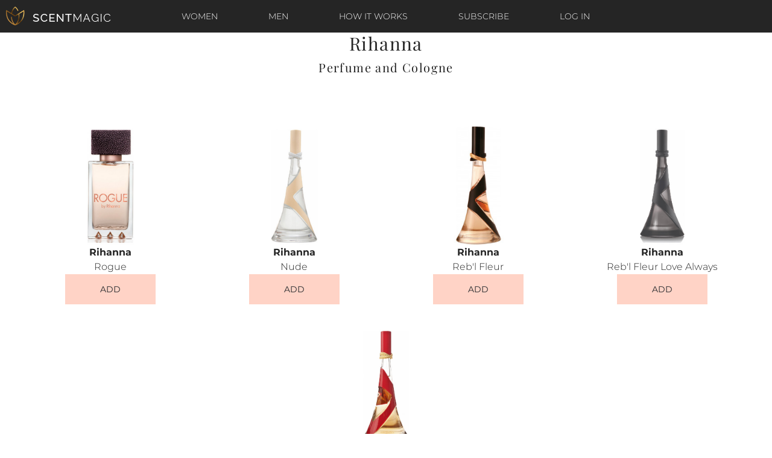

--- FILE ---
content_type: text/html; charset=UTF-8
request_url: https://www.scentmagic.com/fragrances/Rihanna
body_size: 3873
content:
<!doctype html>
<html lang="en">
<head>
    <meta http-equiv="Content-Type" content="text/html; charset=UTF-8">
    <meta http-equiv="X-UA-Compatible" content="IE=edge">
    <meta name="format-detection" content="telephone=no">
    <meta name="viewport" content="width=device-width, initial-scale=1.0, maximum-scale=1.0">
    <meta name="google" content="notranslate">
    <meta name="description" content="Try Luxury and Most Popular Rihanna Perfume with Scent Magic Subscription. Enjoy favorite and new scents monthly. Free shipping">

    <title>Rihanna Perfume & Cologne Subscription | Scent Magic</title>

<link href="/css/fonts.css" rel="stylesheet"><link href="/css/my.css" rel="stylesheet">    <link href="/css/main.css" rel="stylesheet">

    <link rel="apple-touch-icon" sizes="57x57" href="/icons/apple-icon-57x57.png" />
    <link rel="apple-touch-icon" sizes="72x72" href="/icons/apple-icon-72x72.png" />
    <link rel="apple-touch-icon" sizes="114x114" href="/icons/apple-icon-114x114.png" />
    <link rel="apple-touch-icon" sizes="144x144" href="/icons/apple-icon-144x144.png" />
    <style>
        .orange {
            cursor: pointer;
        }
    </style>

</head>
<body>

<header id="header">
    <div class="container-fluid">
        <div class="row align-items-center">
            <div class="col-3 d-lg-none">
                <a class="btn btn-lg btn-icon btn-bars" href="/" data-drawer-toggle="#menu-header-mobile"><i class="fas fa-bars"></i></a>
            </div>
            <div class="col-6 col-lg-2 col-xl-3">
                <div class="site-logo">
                    <a href="/"><img class="img-fluid" src="/image/logo.png" alt=""/></a>
                </div>
            </div>
            <div class="col-lg-8 col-xl-6 d-none d-lg-block">
                <nav class="menu menu--horizontal menu--header">
                    <ul>
                        <li class="menu-item"><a href="/womens-perfume-subscription">Women</a></li>
                        <li class="menu-item"><a href="/mens-cologne-subscription">Men</a></li>
                        <li class="menu-item"><a href="/how-it-works">How it works</a></li>

    <li class="menu-item"><a href="/subscription">Subscribe</a></li>
    <li class="menu-item"><a href="/login">Log In</a></li>
                    </ul>
                </nav>
            </div>
            <div class="col-3 d-lg-none text-right">
                                        <a href="/subscription"><span class="text-uppercase font-xs text-primary">Subscribe</span></a>
                               </div>
            <div class="col-12 d-lg-none">
                <nav class="menu menu--horizontal menu--header">
                    <ul>
                        <li class="menu-item"><a href="/womens-perfume-subscription">Women</a></li>
                        <li class="menu-item"><a href="/mens-cologne-subscription">Men</a></li>
                    </ul>
                </nav>
            </div>
        </div>
    </div>
</header>

<div id="menu-header-mobile" class="drawer drawer--left">
    <button type="button" class="btn btn-icon btn-close text-primary" data-drawer-toggle="#menu-header-mobile">&times;</button>
    <nav class="menu menu--vertical menu--header-mobile">
        <ul>
            <li class="menu-item menu-item--active"><a href="/">Home</a></li>
            <li class="menu-item"><a href="/how-it-works">How it works</a></li>
            <li class="menu-item"><a href="/subscription">Subscribe</a></li>
            <li class="menu-item"><a href="/login">Log In</a></li>
            <li class="menu-item"><a href="/faq">FAQ</a></li>
            <li class="menu-item"><a href="/contact">Help</a></li>
            <li class="menu-item"><a href="/womens-perfume-subscription">Women</a></li>
            <li class="menu-item"><a href="/mens-cologne-subscription">Men</a></li>
        </ul>
    </nav>
    <div class="drawer--footer">
                    <p><a class="btn btn-block btn-outline-primary text-body" href="/subscription">Subscribe for just $14.95/mo</a></p>
            <p><a class="btn btn-block btn-outline-primary text-body" href="/login">Log in</a></p>
            </div>
</div>
<script type="application/ld+json">
{
  "@context": "http://schema.org",
  "@type": "BreadcrumbList",
  "itemListElement": [{
    "@type": "ListItem",
    "position": 1,
    "item": {
      "@id": "/",
      "name": "ScentMagic"
    }
  },{
    "@type": "ListItem",
    "position": 2,
    "item": {
      "@id": "/list",
      "name": "Popular Perfume"
    }
  },{
    "@type": "ListItem",
    "position": 3,
    "item": {
      "@id": "/fragrances/Rihanna",
      "name": "Rihanna"
    }
  }]
}
</script>
<main id="content">
    <section class="section">
        <h2 class="section--title text-center">Rihanna<br><span class="font-weight-normal font-lg">Perfume and Cologne</span></h2>        <div class="container">

            
            <div class="section--row section--row-even">
                <div class="row justify-content-center align-items-center"><div class="col-6 col-lg-3">
                        <div class="section--content"  id="d_15285" style="border: 1px solid white">
                            <div class="text-center">
                            <div id="ch_15285" style="width: 75%">&nbsp;<br></div>
                                <a href="/scent/Rihanna/Rogue">
                            <img src="/image/1.gif" alt="Rogue" data-src="/pic/image/r/Rihanna_8.jpg " class="lazyload" style="max-width: 90%;height: 200px;">
                                </a>
                            </div>
                            <div class="text-center font-weight-bold">Rihanna</div>
                            <div class="text-center"><a href="/scent/Rihanna/Rogue">Rogue</a></div>
                            
                            <div class="text-center m-b-10"><button class="btn btn-primary" name="add_b" id="15285" style="max-width: 50%">ADD</button></div>
                        </div>
                    </div><div class="col-6 col-lg-3">
                        <div class="section--content"  id="d_15824" style="border: 1px solid white">
                            <div class="text-center">
                            <div id="ch_15824" style="width: 75%">&nbsp;<br></div>
                                <a href="/scent/Rihanna/Nude">
                            <img src="/image/1.gif" alt="Nude" data-src="/pic/image/r/Rihanna_17.jpg " class="lazyload" style="max-width: 90%;height: 200px;">
                                </a>
                            </div>
                            <div class="text-center font-weight-bold">Rihanna</div>
                            <div class="text-center"><a href="/scent/Rihanna/Nude">Nude</a></div>
                            
                            <div class="text-center m-b-10"><button class="btn btn-primary" name="add_b" id="15824" style="max-width: 50%">ADD</button></div>
                        </div>
                    </div><div class="col-6 col-lg-3">
                        <div class="section--content"  id="d_15825" style="border: 1px solid white">
                            <div class="text-center">
                            <div id="ch_15825" style="width: 75%">&nbsp;<br></div>
                                <a href="/scent/Rihanna/Reb-’l_Fleur">
                            <img src="/image/1.gif" alt="Reb'l Fleur" data-src="/pic/image/r/Rihanna_18.jpg " class="lazyload" style="max-width: 90%;height: 200px;">
                                </a>
                            </div>
                            <div class="text-center font-weight-bold">Rihanna</div>
                            <div class="text-center"><a href="/scent/Rihanna/Reb-’l_Fleur">Reb'l Fleur</a></div>
                            
                            <div class="text-center m-b-10"><button class="btn btn-primary" name="add_b" id="15825" style="max-width: 50%">ADD</button></div>
                        </div>
                    </div><div class="col-6 col-lg-3">
                        <div class="section--content"  id="d_15826" style="border: 1px solid white">
                            <div class="text-center">
                            <div id="ch_15826" style="width: 75%">&nbsp;<br></div>
                                <a href="/scent/Rihanna/Reb-’l_Fleur_Love_Always">
                            <img src="/image/1.gif" alt="Reb'l Fleur Love Always" data-src="/pic/image/r/Rihanna_19.jpg " class="lazyload" style="max-width: 90%;height: 200px;">
                                </a>
                            </div>
                            <div class="text-center font-weight-bold">Rihanna</div>
                            <div class="text-center"><a href="/scent/Rihanna/Reb-’l_Fleur_Love_Always">Reb'l Fleur Love Always</a></div>
                            
                            <div class="text-center m-b-10"><button class="btn btn-primary" name="add_b" id="15826" style="max-width: 50%">ADD</button></div>
                        </div>
                    </div></div>
                <div class="row justify-content-center align-items-center m-b-10"><div class="col-6 col-lg-3">
                        <div class="section--content"  id="d_15827" style="border: 1px solid white">
                            <div class="text-center">
                            <div id="ch_15827" style="width: 75%">&nbsp;<br></div>
                                <a href="/scent/Rihanna/Rebelle">
                            <img src="/image/1.gif" alt="Rebelle" data-src="/pic/image/r/Rihanna_20.jpg " class="lazyload" style="max-width: 90%;height: 200px;">
                                </a>
                            </div>
                            <div class="text-center font-weight-bold">Rihanna</div>
                            <div class="text-center"><a href="/scent/Rihanna/Rebelle">Rebelle</a></div>
                            
                            <div class="text-center m-b-10"><button class="btn btn-primary" name="add_b" id="15827" style="max-width: 50%">ADD</button></div>
                        </div>
                    </div></div>            </div>
            <div class="section--row section--row-even m-t-20">
                <div class="row justify-content-center align-items-center">
                                    </div>
            </div>

        </div>
    </section>
</main>

<div id="alert" class="alert" style="display: none; width: 400px;height: 220px;background: #fff;opacity: 100%;z-index: 1000;position: absolute;transform: translate(-50%, -50%);text-align: center;border: 2px solid #ffd3c6;left: 50%;">
    <div style="width:100%;text-align: right"><span id="al_close" style="cursor: pointer;margin:5px">X</span></div>
    <p>To add perfume to your queue please first</p>
    <a href="/login" class="btn btn-primary">Log In</a><br> or <br>
    <a href="/subscription" class="btn btn-primary">Subscribe</a>
</div>

<footer id="footer">
    <div class="footer--top">
        <div class="container">
            <div class="row">
                <div class="col-12 col-lg-2 col-xl-2">
                    <div class="site-logo">
                        <a href="/"><img src="/image/logo_black.png" alt=""/></a>
                    </div>
                </div>
                <div class="col-5 offset-1 col-lg-2 offset-lg-1 col-xl-2 offset-xl-1">
                    <h4>Information</h4>
                    <nav class="menu menu--vertical menu--footer">
                        <ul>
                            <li class="menu-item"><a href="/about_us">About Us</a></li>
                            <li class="menu-item"><a href="/faq">FAQ</a></li>
                            <li class="menu-item"><a href="/womens-perfume-subscription">Shop Perfumes</a></li>
                            <li class="menu-item"><a href="/mens-cologne-subscription">Shop Colognes</a></li>
                            <li class="menu-item"><a href="/how-it-works">How it works</a></li>
                        </ul>
                    </nav>
                </div>
                <div class="col-5 offset-1 col-lg-2 offset-lg-1 col-xl-2 offset-xl-1">
                    <h4>Categories</h4>
                    <nav class="menu menu--vertical menu--footer">
                        <ul>
                            <li class="menu-item"><a href="/womens-perfume-subscription">Women</a></li>
                            <li class="menu-item"><a href="/mens-cologne-subscription">Men</a></li>
                            <li class="menu-item"><a href="/contact">Contact Us</a></li>
                            <li class="menu-item"><a href="/subscription">Subscribe</a></li>
                            <li class="menu-item"><a href="/login">Log In</a></li>
                        </ul>
                    </nav>
                </div>
                <div class="col-12 col-lg-3 offset-lg-1 col-xl-3 offset-xl-1">
                    <div class="form form--subscribe">
                        <h4 class="text-center text-lg-left">Subscribe to our newsletter</h4>
                        <form onsubmit="return false;">
                            <button type="submit" id="f_button" class="btn btn-primary"><i class="fas fa-angle-right"></i></button>
                            <input type="email" name="email" id="f_email" class="form-control" placeholder="Enter your e-mail address here" />
                        </form>
                    </div>
                </div>
            </div>
        </div>
    </div>

    <div class="footer--bottom">
        <div class="container">
            <div class="row align-items-center">
                <div class="col-12 col-lg-3 col-xl-3">
                    <p>Scent Magic &copy; 2026 All Rights reserved.</p>
                </div>
                <div class="col-12 col-lg-6 col-xl-6">
                    <div class="row align-items-center">
                        <div class="col-12 col-lg-6">
                            <p class="text-lg-right">
                                <a href="/privacy">Privacy Policy</a>
                                <a class="ml-4" href="/terms-and-conditions">Terms & Conditions</a>
                            </p>
                        </div>
                        <div class="col-12 col-lg-5 offset-lg-1">
                            <p class="social-icons text-lg-left">
                                <a href="#youtube"><i class="fab fa-youtube"></i></a>
                                <a href="https://www.instagram.com/scent.magic/" target="_blank"><i class="fab fa-instagram"></i></a>
                                <!--<a href="https://www.instagram.com/scent.magic/" target="_blank"><i class="fab fa-linkedin-in"></i></a>-->
                                <a href="https://www.facebook.com/ScentMagiccom-104817037529793/" target="_blank"><i class="fab fa-facebook-f"></i></a>
                            </p>
                        </div>
                    </div>
                </div>
                <div class="col-12 col-lg-3 col-xl-3">
                    <p class="text-lg-right"></p>
                </div>
            </div>
        </div>
    </div>
</footer>
<script src="https://ajax.googleapis.com/ajax/libs/jquery/3.5.1/jquery.min.js"></script>
<script src="https://kit.fontawesome.com/45ba16818f.js" crossorigin="anonymous"></script>
<script defer type="text/javascript" src="/js/main.js"></script>
<script>
    $(document). ready(function() {
        let btn = $('#f_button');
        btn.click(function () {
            let e = $('#f_email').val();
            btn.attr("disabled", true);

            $.ajax({
                url: "/data/news_sub.php",
                type: "POST",
                data: "u=" + parseInt(2110576) + "&e=" + e,
                //dataType: "json",
                timeout: 55000, //Set your timeout value in milliseconds or 0 for unlimited

                success: function (response) {
                    if (response === '1') {
                        alert("You Successfully Subscribed!");
                    } else {
                        alert("Subscription Failed");
                        btn.attr("disabled", false);
                        return false;
                    }

                },

                error: function (jqXHR, textStatus, errorThrown) {
                    if (textStatus === "timeout") {
                        alert("Call has timed out"); //Handle the timeout
                    } else {
                        alert("An error was returned"); //Handle other error type
                    }
                    btn.attr("disabled", false);
                    btn.text("Submit");

                    return false;
                }
            })
        });
    })
</script>
<!-- Google Tag Manager -->
<script>(function(w,d,s,l,i){w[l]=w[l]||[];w[l].push({'gtm.start':
            new Date().getTime(),event:'gtm.js'});var f=d.getElementsByTagName(s)[0],
        j=d.createElement(s),dl=l!='dataLayer'?'&l='+l:'';j.async=true;j.src=
        'https://www.googletagmanager.com/gtm.js?id='+i+dl;f.parentNode.insertBefore(j,f);
    })(window,document,'script','dataLayer','GTM-5NMBPS7');</script>
<!-- End Google Tag Manager -->

<!-- Google Tag Manager (noscript) -->
<noscript><iframe src="https://www.googletagmanager.com/ns.html?id=GTM-5NMBPS7"
                  height="0" width="0" style="display:none;visibility:hidden"></iframe></noscript>
<!-- End Google Tag Manager (noscript) --><script src="/js/lazyload.js" async></script>
<script>
    $(document). ready(function() {
        let numb = parseInt(0);
        $('button[name=add_b]').click(function () {
            let al = $('#alert');
            if(al.is(":hidden")) {
                $('#content').css('opacity', 0.2);
                al.show(300);
                adjustPosition(al);
            }
            //alert('To add scents please login or subscribe first')
        });
        $('#al_close').click(function () {
            $('#alert').hide(200);
            $('#content').css('opacity', 1);
        });

        function adjustPosition(al) {
            al.css({
                position: 'absolute',
                left: ($(window).width() - al.outerWidth()) / 2,
                top: ($(window).height() - al.outerHeight()) / 2 + $(document).scrollTop()
        });
        }

        $("#groups").change(function(){
            $('#group_form').submit()
        }).change($('#groups').val(''));

        let p = 100;
        $("#rm").click(function() {
            $("#rm").toggle(p);
            $("#rmh").toggle(p);
            $("#more_text").toggle(p);
        });
        $("#rmh").click(function() {
            $("#rm").toggle(p);
            $("#rmh").toggle(p);
            $("#more_text").toggle(p);
        });

    })

</script>

</body>
</html>